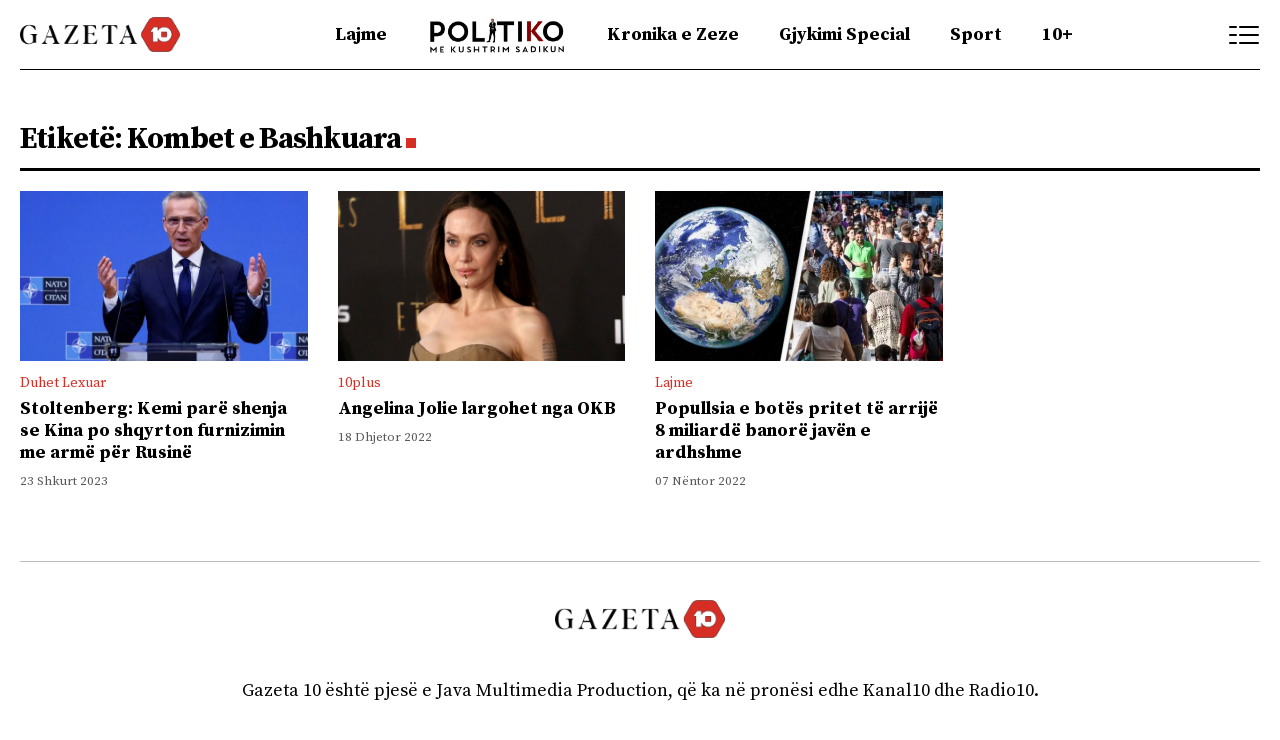

--- FILE ---
content_type: text/html; charset=UTF-8
request_url: https://gazeta10.com/tag/kombet-e-bashkuara/
body_size: 10706
content:
<!doctype html>
<html lang="sq">
<head>
	<meta charset="UTF-8">
	<meta name="viewport" content="width=device-width, initial-scale=1">
	<meta name="theme-color" content="#d62d25">
	<link rel="profile" href="https://gmpg.org/xfn/11">
	<link rel="icon" type="image/x-icon" href="https://gazeta10.com/wp-content/themes/kanal10-design/logo/favicon.ico">
	<link rel="stylesheet" type="text/css" href="https://gazeta10.com/wp-content/themes/kanal10-design/stilet/Stilii.css">
	<link rel="stylesheet" type="text/css" href="https://gazeta10.com/wp-content/themes/kanal10-design/stilet/Youtubeee.css">
	<link rel="stylesheet" href="https://gazeta10.com/wp-content/themes/kanal10-design/stilet/jquery.flipsters.min.css">
    <script src="https://gazeta10.com/wp-content/themes/kanal10-design/js/jquery.min.js"></script>
    <script src="https://gazeta10.com/wp-content/themes/kanal10-design/js/jquery.flipster.min.js"></script>
    <script src="https://cdnjs.cloudflare.com/ajax/libs/popper.js/1.14.7/umd/popper.min.js"></script>
    <script src="https://cdnjs.cloudflare.com/ajax/libs/twitter-bootstrap/4.3.1/js/bootstrap.min.js"></script>
    <script src="https://cdnjs.cloudflare.com/ajax/libs/clipboard.js/2.0.4/clipboard.min.js"></script>


<script>
// Kerko sticky
  $(document).ready(function(){
  $('.search-open').click(function(){
  $('.search-box').toggle();
});
});

// Menu sticky


</script>

	<title>Kombet e Bashkuara &#8211; Gazeta10</title>
<meta name='robots' content='noindex, nofollow' />

<link rel="alternate" type="application/rss+xml" title="Gazeta10 &raquo; Prurje" href="https://gazeta10.com/feed/" />
<link rel="alternate" type="application/rss+xml" title="Gazeta10 &raquo; Prurje për Komentet" href="https://gazeta10.com/comments/feed/" />
<link rel="alternate" type="application/rss+xml" title="Gazeta10 &raquo; Prurje për Etiketën Kombet e Bashkuara" href="https://gazeta10.com/tag/kombet-e-bashkuara/feed/" />
<meta property="og:title" content="Stoltenberg: Kemi parë shenja se Kina po shqyrton furnizimin me armë për Rusinë" /><meta property="og:description" content="..." /><meta property="og:image:width" content="500" /><meta property="og:image:height" content="500" /><meta property="og:image" content="https://gazeta10.com/wp-content/uploads/2023/02/640-0-oijjpg-1677187310.jpg" /><meta property="og:type" content="article" /><meta property="og:url" content="https://gazeta10.com/stoltenberg-kemi-pare-shenja-se-kina-po-shqyrton-furnizimin-me-arme-per-rusine/" /><meta name="twitter:title" content="Stoltenberg: Kemi parë shenja se Kina po shqyrton furnizimin me armë për Rusinë" /><meta name="twitter:description" content="Sekretari i Përgjithshëm i NATO-s, Jens Stoltenberg, ka thënë se aleanca ka parë shenja se Kina po shqyrton furnizimin me armë për Rusinë, teksa ka paralajmëruar Pekinin për të mos ndërmarrë masa të tilla, raportoi të enjten “Al Jazeera”. Këto komente të Stoltenbergut u bënë disa ditë pasi Sekretari amerikan i Shtetit, Antony Blinken, e [&hellip;]" /><meta name="twitter:image" content="https://gazeta10.com/wp-content/uploads/2023/02/640-0-oijjpg-1677187310.jpg" /><meta name="twitter:card" content="summary_large_image" /><meta name="twitter:site" content="@Demokracia" /><meta name="twitter:creator" content="@Demokracia" /><style id='wp-img-auto-sizes-contain-inline-css'>
img:is([sizes=auto i],[sizes^="auto," i]){contain-intrinsic-size:3000px 1500px}
/*# sourceURL=wp-img-auto-sizes-contain-inline-css */
</style>
<style id='wp-emoji-styles-inline-css'>

	img.wp-smiley, img.emoji {
		display: inline !important;
		border: none !important;
		box-shadow: none !important;
		height: 1em !important;
		width: 1em !important;
		margin: 0 0.07em !important;
		vertical-align: -0.1em !important;
		background: none !important;
		padding: 0 !important;
	}
/*# sourceURL=wp-emoji-styles-inline-css */
</style>
<style id='wp-block-library-inline-css'>
:root{--wp-block-synced-color:#7a00df;--wp-block-synced-color--rgb:122,0,223;--wp-bound-block-color:var(--wp-block-synced-color);--wp-editor-canvas-background:#ddd;--wp-admin-theme-color:#007cba;--wp-admin-theme-color--rgb:0,124,186;--wp-admin-theme-color-darker-10:#006ba1;--wp-admin-theme-color-darker-10--rgb:0,107,160.5;--wp-admin-theme-color-darker-20:#005a87;--wp-admin-theme-color-darker-20--rgb:0,90,135;--wp-admin-border-width-focus:2px}@media (min-resolution:192dpi){:root{--wp-admin-border-width-focus:1.5px}}.wp-element-button{cursor:pointer}:root .has-very-light-gray-background-color{background-color:#eee}:root .has-very-dark-gray-background-color{background-color:#313131}:root .has-very-light-gray-color{color:#eee}:root .has-very-dark-gray-color{color:#313131}:root .has-vivid-green-cyan-to-vivid-cyan-blue-gradient-background{background:linear-gradient(135deg,#00d084,#0693e3)}:root .has-purple-crush-gradient-background{background:linear-gradient(135deg,#34e2e4,#4721fb 50%,#ab1dfe)}:root .has-hazy-dawn-gradient-background{background:linear-gradient(135deg,#faaca8,#dad0ec)}:root .has-subdued-olive-gradient-background{background:linear-gradient(135deg,#fafae1,#67a671)}:root .has-atomic-cream-gradient-background{background:linear-gradient(135deg,#fdd79a,#004a59)}:root .has-nightshade-gradient-background{background:linear-gradient(135deg,#330968,#31cdcf)}:root .has-midnight-gradient-background{background:linear-gradient(135deg,#020381,#2874fc)}:root{--wp--preset--font-size--normal:16px;--wp--preset--font-size--huge:42px}.has-regular-font-size{font-size:1em}.has-larger-font-size{font-size:2.625em}.has-normal-font-size{font-size:var(--wp--preset--font-size--normal)}.has-huge-font-size{font-size:var(--wp--preset--font-size--huge)}.has-text-align-center{text-align:center}.has-text-align-left{text-align:left}.has-text-align-right{text-align:right}.has-fit-text{white-space:nowrap!important}#end-resizable-editor-section{display:none}.aligncenter{clear:both}.items-justified-left{justify-content:flex-start}.items-justified-center{justify-content:center}.items-justified-right{justify-content:flex-end}.items-justified-space-between{justify-content:space-between}.screen-reader-text{border:0;clip-path:inset(50%);height:1px;margin:-1px;overflow:hidden;padding:0;position:absolute;width:1px;word-wrap:normal!important}.screen-reader-text:focus{background-color:#ddd;clip-path:none;color:#444;display:block;font-size:1em;height:auto;left:5px;line-height:normal;padding:15px 23px 14px;text-decoration:none;top:5px;width:auto;z-index:100000}html :where(.has-border-color){border-style:solid}html :where([style*=border-top-color]){border-top-style:solid}html :where([style*=border-right-color]){border-right-style:solid}html :where([style*=border-bottom-color]){border-bottom-style:solid}html :where([style*=border-left-color]){border-left-style:solid}html :where([style*=border-width]){border-style:solid}html :where([style*=border-top-width]){border-top-style:solid}html :where([style*=border-right-width]){border-right-style:solid}html :where([style*=border-bottom-width]){border-bottom-style:solid}html :where([style*=border-left-width]){border-left-style:solid}html :where(img[class*=wp-image-]){height:auto;max-width:100%}:where(figure){margin:0 0 1em}html :where(.is-position-sticky){--wp-admin--admin-bar--position-offset:var(--wp-admin--admin-bar--height,0px)}@media screen and (max-width:600px){html :where(.is-position-sticky){--wp-admin--admin-bar--position-offset:0px}}

/*# sourceURL=wp-block-library-inline-css */
</style><style id='global-styles-inline-css'>
:root{--wp--preset--aspect-ratio--square: 1;--wp--preset--aspect-ratio--4-3: 4/3;--wp--preset--aspect-ratio--3-4: 3/4;--wp--preset--aspect-ratio--3-2: 3/2;--wp--preset--aspect-ratio--2-3: 2/3;--wp--preset--aspect-ratio--16-9: 16/9;--wp--preset--aspect-ratio--9-16: 9/16;--wp--preset--color--black: #000000;--wp--preset--color--cyan-bluish-gray: #abb8c3;--wp--preset--color--white: #ffffff;--wp--preset--color--pale-pink: #f78da7;--wp--preset--color--vivid-red: #cf2e2e;--wp--preset--color--luminous-vivid-orange: #ff6900;--wp--preset--color--luminous-vivid-amber: #fcb900;--wp--preset--color--light-green-cyan: #7bdcb5;--wp--preset--color--vivid-green-cyan: #00d084;--wp--preset--color--pale-cyan-blue: #8ed1fc;--wp--preset--color--vivid-cyan-blue: #0693e3;--wp--preset--color--vivid-purple: #9b51e0;--wp--preset--gradient--vivid-cyan-blue-to-vivid-purple: linear-gradient(135deg,rgb(6,147,227) 0%,rgb(155,81,224) 100%);--wp--preset--gradient--light-green-cyan-to-vivid-green-cyan: linear-gradient(135deg,rgb(122,220,180) 0%,rgb(0,208,130) 100%);--wp--preset--gradient--luminous-vivid-amber-to-luminous-vivid-orange: linear-gradient(135deg,rgb(252,185,0) 0%,rgb(255,105,0) 100%);--wp--preset--gradient--luminous-vivid-orange-to-vivid-red: linear-gradient(135deg,rgb(255,105,0) 0%,rgb(207,46,46) 100%);--wp--preset--gradient--very-light-gray-to-cyan-bluish-gray: linear-gradient(135deg,rgb(238,238,238) 0%,rgb(169,184,195) 100%);--wp--preset--gradient--cool-to-warm-spectrum: linear-gradient(135deg,rgb(74,234,220) 0%,rgb(151,120,209) 20%,rgb(207,42,186) 40%,rgb(238,44,130) 60%,rgb(251,105,98) 80%,rgb(254,248,76) 100%);--wp--preset--gradient--blush-light-purple: linear-gradient(135deg,rgb(255,206,236) 0%,rgb(152,150,240) 100%);--wp--preset--gradient--blush-bordeaux: linear-gradient(135deg,rgb(254,205,165) 0%,rgb(254,45,45) 50%,rgb(107,0,62) 100%);--wp--preset--gradient--luminous-dusk: linear-gradient(135deg,rgb(255,203,112) 0%,rgb(199,81,192) 50%,rgb(65,88,208) 100%);--wp--preset--gradient--pale-ocean: linear-gradient(135deg,rgb(255,245,203) 0%,rgb(182,227,212) 50%,rgb(51,167,181) 100%);--wp--preset--gradient--electric-grass: linear-gradient(135deg,rgb(202,248,128) 0%,rgb(113,206,126) 100%);--wp--preset--gradient--midnight: linear-gradient(135deg,rgb(2,3,129) 0%,rgb(40,116,252) 100%);--wp--preset--font-size--small: 13px;--wp--preset--font-size--medium: 20px;--wp--preset--font-size--large: 36px;--wp--preset--font-size--x-large: 42px;--wp--preset--spacing--20: 0.44rem;--wp--preset--spacing--30: 0.67rem;--wp--preset--spacing--40: 1rem;--wp--preset--spacing--50: 1.5rem;--wp--preset--spacing--60: 2.25rem;--wp--preset--spacing--70: 3.38rem;--wp--preset--spacing--80: 5.06rem;--wp--preset--shadow--natural: 6px 6px 9px rgba(0, 0, 0, 0.2);--wp--preset--shadow--deep: 12px 12px 50px rgba(0, 0, 0, 0.4);--wp--preset--shadow--sharp: 6px 6px 0px rgba(0, 0, 0, 0.2);--wp--preset--shadow--outlined: 6px 6px 0px -3px rgb(255, 255, 255), 6px 6px rgb(0, 0, 0);--wp--preset--shadow--crisp: 6px 6px 0px rgb(0, 0, 0);}:where(.is-layout-flex){gap: 0.5em;}:where(.is-layout-grid){gap: 0.5em;}body .is-layout-flex{display: flex;}.is-layout-flex{flex-wrap: wrap;align-items: center;}.is-layout-flex > :is(*, div){margin: 0;}body .is-layout-grid{display: grid;}.is-layout-grid > :is(*, div){margin: 0;}:where(.wp-block-columns.is-layout-flex){gap: 2em;}:where(.wp-block-columns.is-layout-grid){gap: 2em;}:where(.wp-block-post-template.is-layout-flex){gap: 1.25em;}:where(.wp-block-post-template.is-layout-grid){gap: 1.25em;}.has-black-color{color: var(--wp--preset--color--black) !important;}.has-cyan-bluish-gray-color{color: var(--wp--preset--color--cyan-bluish-gray) !important;}.has-white-color{color: var(--wp--preset--color--white) !important;}.has-pale-pink-color{color: var(--wp--preset--color--pale-pink) !important;}.has-vivid-red-color{color: var(--wp--preset--color--vivid-red) !important;}.has-luminous-vivid-orange-color{color: var(--wp--preset--color--luminous-vivid-orange) !important;}.has-luminous-vivid-amber-color{color: var(--wp--preset--color--luminous-vivid-amber) !important;}.has-light-green-cyan-color{color: var(--wp--preset--color--light-green-cyan) !important;}.has-vivid-green-cyan-color{color: var(--wp--preset--color--vivid-green-cyan) !important;}.has-pale-cyan-blue-color{color: var(--wp--preset--color--pale-cyan-blue) !important;}.has-vivid-cyan-blue-color{color: var(--wp--preset--color--vivid-cyan-blue) !important;}.has-vivid-purple-color{color: var(--wp--preset--color--vivid-purple) !important;}.has-black-background-color{background-color: var(--wp--preset--color--black) !important;}.has-cyan-bluish-gray-background-color{background-color: var(--wp--preset--color--cyan-bluish-gray) !important;}.has-white-background-color{background-color: var(--wp--preset--color--white) !important;}.has-pale-pink-background-color{background-color: var(--wp--preset--color--pale-pink) !important;}.has-vivid-red-background-color{background-color: var(--wp--preset--color--vivid-red) !important;}.has-luminous-vivid-orange-background-color{background-color: var(--wp--preset--color--luminous-vivid-orange) !important;}.has-luminous-vivid-amber-background-color{background-color: var(--wp--preset--color--luminous-vivid-amber) !important;}.has-light-green-cyan-background-color{background-color: var(--wp--preset--color--light-green-cyan) !important;}.has-vivid-green-cyan-background-color{background-color: var(--wp--preset--color--vivid-green-cyan) !important;}.has-pale-cyan-blue-background-color{background-color: var(--wp--preset--color--pale-cyan-blue) !important;}.has-vivid-cyan-blue-background-color{background-color: var(--wp--preset--color--vivid-cyan-blue) !important;}.has-vivid-purple-background-color{background-color: var(--wp--preset--color--vivid-purple) !important;}.has-black-border-color{border-color: var(--wp--preset--color--black) !important;}.has-cyan-bluish-gray-border-color{border-color: var(--wp--preset--color--cyan-bluish-gray) !important;}.has-white-border-color{border-color: var(--wp--preset--color--white) !important;}.has-pale-pink-border-color{border-color: var(--wp--preset--color--pale-pink) !important;}.has-vivid-red-border-color{border-color: var(--wp--preset--color--vivid-red) !important;}.has-luminous-vivid-orange-border-color{border-color: var(--wp--preset--color--luminous-vivid-orange) !important;}.has-luminous-vivid-amber-border-color{border-color: var(--wp--preset--color--luminous-vivid-amber) !important;}.has-light-green-cyan-border-color{border-color: var(--wp--preset--color--light-green-cyan) !important;}.has-vivid-green-cyan-border-color{border-color: var(--wp--preset--color--vivid-green-cyan) !important;}.has-pale-cyan-blue-border-color{border-color: var(--wp--preset--color--pale-cyan-blue) !important;}.has-vivid-cyan-blue-border-color{border-color: var(--wp--preset--color--vivid-cyan-blue) !important;}.has-vivid-purple-border-color{border-color: var(--wp--preset--color--vivid-purple) !important;}.has-vivid-cyan-blue-to-vivid-purple-gradient-background{background: var(--wp--preset--gradient--vivid-cyan-blue-to-vivid-purple) !important;}.has-light-green-cyan-to-vivid-green-cyan-gradient-background{background: var(--wp--preset--gradient--light-green-cyan-to-vivid-green-cyan) !important;}.has-luminous-vivid-amber-to-luminous-vivid-orange-gradient-background{background: var(--wp--preset--gradient--luminous-vivid-amber-to-luminous-vivid-orange) !important;}.has-luminous-vivid-orange-to-vivid-red-gradient-background{background: var(--wp--preset--gradient--luminous-vivid-orange-to-vivid-red) !important;}.has-very-light-gray-to-cyan-bluish-gray-gradient-background{background: var(--wp--preset--gradient--very-light-gray-to-cyan-bluish-gray) !important;}.has-cool-to-warm-spectrum-gradient-background{background: var(--wp--preset--gradient--cool-to-warm-spectrum) !important;}.has-blush-light-purple-gradient-background{background: var(--wp--preset--gradient--blush-light-purple) !important;}.has-blush-bordeaux-gradient-background{background: var(--wp--preset--gradient--blush-bordeaux) !important;}.has-luminous-dusk-gradient-background{background: var(--wp--preset--gradient--luminous-dusk) !important;}.has-pale-ocean-gradient-background{background: var(--wp--preset--gradient--pale-ocean) !important;}.has-electric-grass-gradient-background{background: var(--wp--preset--gradient--electric-grass) !important;}.has-midnight-gradient-background{background: var(--wp--preset--gradient--midnight) !important;}.has-small-font-size{font-size: var(--wp--preset--font-size--small) !important;}.has-medium-font-size{font-size: var(--wp--preset--font-size--medium) !important;}.has-large-font-size{font-size: var(--wp--preset--font-size--large) !important;}.has-x-large-font-size{font-size: var(--wp--preset--font-size--x-large) !important;}
/*# sourceURL=global-styles-inline-css */
</style>

<style id='classic-theme-styles-inline-css'>
/*! This file is auto-generated */
.wp-block-button__link{color:#fff;background-color:#32373c;border-radius:9999px;box-shadow:none;text-decoration:none;padding:calc(.667em + 2px) calc(1.333em + 2px);font-size:1.125em}.wp-block-file__button{background:#32373c;color:#fff;text-decoration:none}
/*# sourceURL=/wp-includes/css/classic-themes.min.css */
</style>
<link rel='stylesheet' id='frontonline-style-css' href='https://gazeta10.com/wp-content/themes/kanal10-design/style.css?ver=1.0.0' media='all' />
<link rel='stylesheet' id='wp-block-paragraph-css' href='https://gazeta10.com/wp-includes/blocks/paragraph/style.min.css?ver=6.9' media='all' />
<link rel="https://api.w.org/" href="https://gazeta10.com/wp-json/" /><link rel="alternate" title="JSON" type="application/json" href="https://gazeta10.com/wp-json/wp/v2/tags/3142" /><link rel="EditURI" type="application/rsd+xml" title="RSD" href="https://gazeta10.com/xmlrpc.php?rsd" />
<meta name="generator" content="WordPress 6.9" />

</head>

<body class="archive tag tag-kombet-e-bashkuara tag-3142 wp-custom-logo wp-theme-kanal10-design">



<style>


.mE3yvRB1 {
      display: none;  
}

.heyCyS2x {
      display: none;  
}


    .fixkerko {
    position: sticky;
    top:0;
    z-index: 9999;
    } 
  
  
.permenun .politikologo {
    padding: 0 !important;
}

    .politikologo {
                padding: 0 15px !important;
        }
        
.politikologo a {
    color: transparent !important;
}



    .politikologo a:before {
content: '';
    background: url(https://gazeta10.com/politiko.png);
    background-size: 100%;
    position: relative;
    width: 140px;
    height: 38px;
    display: block;
    background-repeat: no-repeat;
    margin-bottom: -20px;
    color: transparent;
    }
    
    
        @media screen and (max-width: 1024px) {
    .politikologo a:before {
        content: '';
        background: url(https://gazeta10.com/politiko.png);
        background-size: 100%;
        position: relative;
        width: 100px;
        height: 25px;
        display: block;
        background-repeat: no-repeat;
        margin-bottom: -12px;
        color: transparent;
    }
    
    .menu-mobile .menu ul li {
        border: 0;
    }

        
}


</style>

<!-- Google tag (gtag.js) -->
<script async src="https://www.googletagmanager.com/gtag/js?id=G-LY9LLJDSXY"></script>
<script>
  window.dataLayer = window.dataLayer || [];
  function gtag(){dataLayer.push(arguments);}
  gtag('js', new Date());

  gtag('config', 'G-LY9LLJDSXY');
</script>

</head>
<body>

<div id="fb-root"></div>
<script async defer crossorigin="anonymous" src="https://connect.facebook.net/en_US/sdk.js#xfbml=1&version=v20.0"></script>


	<div class="fixkerko">
	    
	    <!-- Kerko -->


	<div class="kontenti">
	<div class="menu">
	    
	    <div class="menumeshume mobile">
<div id="main">
  <span style="cursor:pointer" onclick="openNav()" onclick="closeNav()"><img src="https://gazeta10.com/wp-content/themes/kanal10-design/logo/kerkom.png" style="width: 30px;"></span>
</div>
</div>


	<div class="logo"><a href="https://gazeta10.com/"><img src="https://gazeta10.com/wp-content/themes/kanal10-design/logo/Logo.png"></a></div><!-- logo mobile -->

           
				<ul class="desktop"><li id="menu-item-257072" class="menu-item menu-item-type-taxonomy menu-item-object-category menu-item-257072"><a href="https://gazeta10.com/rubrika/lajme/">Lajme</a></li>
<li id="menu-item-267380" class="politikologo menu-item menu-item-type-taxonomy menu-item-object-category menu-item-267380"><a href="https://gazeta10.com/rubrika/politiko/">Politiko</a></li>
<li id="menu-item-257075" class="menu-item menu-item-type-taxonomy menu-item-object-category menu-item-257075"><a href="https://gazeta10.com/rubrika/kronika-e-zeze/">Kronika e Zeze</a></li>
<li id="menu-item-257080" class="menu-item menu-item-type-taxonomy menu-item-object-category menu-item-257080"><a href="https://gazeta10.com/rubrika/gjykimi-special/">Gjykimi Special</a></li>
<li id="menu-item-257073" class="menu-item menu-item-type-taxonomy menu-item-object-category menu-item-257073"><a href="https://gazeta10.com/rubrika/sport/">Sport</a></li>
<li id="menu-item-257074" class="menu-item menu-item-type-taxonomy menu-item-object-category menu-item-257074"><a href="https://gazeta10.com/rubrika/10plus/">10+</a></li>
</ul>


<div class="kerkoni-menumeshume">
<div class="kerko search-open">
	<div class="kerkimi"><img src="https://gazeta10.com/wp-content/themes/kanal10-design/logo/kerkom.png"></div><!-- kerkimi -->
</div>
<div class="menumeshume">
<div id="main">
  <span style="cursor:pointer" onclick="openNav()" onclick="closeNav()"><img src="https://gazeta10.com/wp-content/themes/kanal10-design/logo/menudemo.png"></span>
</div>
</div>
</div><!-- kerko-menu -->
</div><!-- Menu -->

</div>

<div class="search-box">
<div class="shtyje-search">
<form role="submit-btn" method="get" class="submit-btn" action="https://gazeta10.com/">
<label>
<input type="text" name="s" placeholder="Kërko...">
<button type="submit" class="submit-btn"><img src="https://gazeta10.com/wp-content/themes/kanal10-design/logo/kerkom.png"></button>
</label>
</form>
</div>
</div>
<!-- Search Box vecant -->


<!-- Menu Mobile shirit -->
<div class="menu-mobile">
        <div class="menu">
        <ul>
<li>
<ul><li class="menu-item menu-item-type-taxonomy menu-item-object-category menu-item-257072"><a href="https://gazeta10.com/rubrika/lajme/">Lajme</a></li>
<li class="politikologo menu-item menu-item-type-taxonomy menu-item-object-category menu-item-267380"><a href="https://gazeta10.com/rubrika/politiko/">Politiko</a></li>
<li class="menu-item menu-item-type-taxonomy menu-item-object-category menu-item-257075"><a href="https://gazeta10.com/rubrika/kronika-e-zeze/">Kronika e Zeze</a></li>
<li class="menu-item menu-item-type-taxonomy menu-item-object-category menu-item-257080"><a href="https://gazeta10.com/rubrika/gjykimi-special/">Gjykimi Special</a></li>
<li class="menu-item menu-item-type-taxonomy menu-item-object-category menu-item-257073"><a href="https://gazeta10.com/rubrika/sport/">Sport</a></li>
<li class="menu-item menu-item-type-taxonomy menu-item-object-category menu-item-257074"><a href="https://gazeta10.com/rubrika/10plus/">10+</a></li>
</ul></li>
</ul>

</div><!-- Menu -->
</div><!-- menu-mobile -->


<!-- Menu Anash -->

<div id="mySidenav" class="sidenav">
<div class="kontenti" style="position: relative;">


<div class="logo">
    <a href="https://gazeta10.com/"><img src="https://gazeta10.com/wp-content/themes/kanal10-design/logo/Logo.png"></a>
 <a href="javascript:void(0)" class="closebtn" onclick="closeNav()">&times;</a>
</div>




<div class="search-box">
<div class="shtyje-search">
<form role="submit-btn" method="get" class="submit-btn" action="https://gazeta10.com/">
<label>
<input type="text" name="s" placeholder="Kërko...">
<button type="submit" class="submit-btn"><img src="https://gazeta10.com/wp-content/themes/kanal10-design/logo/kerkom.png"></button>
</label>
</form>


</div>
</div>


<div class="kerko-menuja">

    <div class="kategorit">
<titulli>Menu</titulli>
<div class="permenun">
<li class="menu-item menu-item-type-taxonomy menu-item-object-category menu-item-257072"><a href="https://gazeta10.com/rubrika/lajme/">Lajme</a></li>
<li class="politikologo menu-item menu-item-type-taxonomy menu-item-object-category menu-item-267380"><a href="https://gazeta10.com/rubrika/politiko/">Politiko</a></li>
<li class="menu-item menu-item-type-taxonomy menu-item-object-category menu-item-257075"><a href="https://gazeta10.com/rubrika/kronika-e-zeze/">Kronika e Zeze</a></li>
<li class="menu-item menu-item-type-taxonomy menu-item-object-category menu-item-257080"><a href="https://gazeta10.com/rubrika/gjykimi-special/">Gjykimi Special</a></li>
<li class="menu-item menu-item-type-taxonomy menu-item-object-category menu-item-257073"><a href="https://gazeta10.com/rubrika/sport/">Sport</a></li>
<li class="menu-item menu-item-type-taxonomy menu-item-object-category menu-item-257074"><a href="https://gazeta10.com/rubrika/10plus/">10+</a></li>
</div>

    </div>

    <div class="rreth-nesh">
<titulli>Kontaktoni</titulli>

<p>info@gazeta10.com</p>

<div class="sociale-header">
    <div class="fb"><a href="https://www.facebook.com/Kanal10.live/" target="_blank"><img src="https://gazeta10.com/wp-content/themes/kanal10-design/logo/fb-header.svg"></a></div>
    <div class="ig"><a href="https://www.instagram.com/kanal10.live/" target="_blank"><img src="https://gazeta10.com/wp-content/themes/kanal10-design/logo/ig-header.svg"></a></div>
    <div class="yt"><a href="https://www.youtube.com/c/Kanal10Live" target="_blank"><img src="https://gazeta10.com/wp-content/themes/kanal10-design/logo/yt-header.svg"></a></div>
</div>
    </div>

</div><!-- kerko menuja -->




</div>

</div>
</div>
<!-- Menu Anash -->



<!-- Nga Rubrika -->
<div class="hiqe-kontent1">
<div class="kontenti">
<titulli>
Etiketë: <span>Kombet e Bashkuara</span></titulli>

<div class="lajme">

	    <div class="lajmet sh">
        	<div class="foto">
			<a href="https://gazeta10.com/stoltenberg-kemi-pare-shenja-se-kina-po-shqyrton-furnizimin-me-arme-per-rusine/">
				<img width="640" height="432" src="https://gazeta10.com/wp-content/uploads/2023/02/640-0-oijjpg-1677187310.jpg" class="attachment-full size-full wp-post-image" alt="" decoding="async" fetchpriority="high" srcset="https://gazeta10.com/wp-content/uploads/2023/02/640-0-oijjpg-1677187310.jpg 640w, https://gazeta10.com/wp-content/uploads/2023/02/640-0-oijjpg-1677187310-300x203.jpg 300w" sizes="(max-width: 640px) 100vw, 640px" />			</a>
			</div>
			<div class="cat-ora"><cat>Duhet Lexuar</cat></div>
			<div class="titulli"><a href="https://gazeta10.com/stoltenberg-kemi-pare-shenja-se-kina-po-shqyrton-furnizimin-me-arme-per-rusine/">Stoltenberg: Kemi parë shenja se Kina po shqyrton furnizimin me armë për Rusinë</a></div>
			<div class="cat-ora"><ora>23 Shkurt 2023</ora></div>
        </div><!-- lajmet -->
	    <div class="lajmet sh">
        	<div class="foto">
			<a href="https://gazeta10.com/angelina-jolie-largohet-nga-okb/">
				<img width="600" height="400" src="https://gazeta10.com/wp-content/uploads/2022/12/96121671389157.jpg" class="attachment-full size-full wp-post-image" alt="" decoding="async" srcset="https://gazeta10.com/wp-content/uploads/2022/12/96121671389157.jpg 600w, https://gazeta10.com/wp-content/uploads/2022/12/96121671389157-300x200.jpg 300w" sizes="(max-width: 600px) 100vw, 600px" />			</a>
			</div>
			<div class="cat-ora"><cat>10plus</cat></div>
			<div class="titulli"><a href="https://gazeta10.com/angelina-jolie-largohet-nga-okb/">​Angelina Jolie largohet nga OKB</a></div>
			<div class="cat-ora"><ora>18 Dhjetor 2022</ora></div>
        </div><!-- lajmet -->
	    <div class="lajmet sh">
        	<div class="foto">
			<a href="https://gazeta10.com/popullsia-e-botes-pritet-te-arrije-8-miliarde-banore-javen-e-ardhshme/">
				<img width="600" height="339" src="https://gazeta10.com/wp-content/uploads/2022/11/96121667855199.jpg" class="attachment-full size-full wp-post-image" alt="" decoding="async" srcset="https://gazeta10.com/wp-content/uploads/2022/11/96121667855199.jpg 600w, https://gazeta10.com/wp-content/uploads/2022/11/96121667855199-300x170.jpg 300w" sizes="(max-width: 600px) 100vw, 600px" />			</a>
			</div>
			<div class="cat-ora"><cat>Lajme</cat></div>
			<div class="titulli"><a href="https://gazeta10.com/popullsia-e-botes-pritet-te-arrije-8-miliarde-banore-javen-e-ardhshme/">Popullsia e botës pritet të arrijë 8 miliardë banorë javën e ardhshme</a></div>
			<div class="cat-ora"><ora>07 Nëntor 2022</ora></div>
        </div><!-- lajmet -->
 
</div><!-- lajme -->
<div class="page-nav td-pb-padding-side">
 </div>

</div><!-- kontenti -->
</div><!-- hiqe kontent -->
<!-- Nga rubrika Mbaron -->


<div class="background-footeri">
	<div class="kontenti">
	<div class="footer">
	
		<div class="f2">
		<div class="logo"><a href="https://gazeta10.com/"><img src="https://gazeta10.com/wp-content/themes/kanal10-design/logo/Logo.png"></a></div>
		
		<p>Gazeta 10 është pjesë e Java Multimedia Production, që ka në pronësi edhe Kanal10 dhe Radio10.</p>
		<p>Gazeta 10 është portal informativ që udhëhiqet nga gazetarë me përvojë dhe angazhohet për gazetari cilësore e profesionale, në kërkim të lajmit të fundit, kudo në Kosovë dhe jashtë saj.</p>
		<p>Materialet e Gazeta10 mund të rishpërndahen duke e cituar drejt burimin.</p>
		<p>Email:  <b>info@gazeta10.com</b></p>

			<div class="sociale-header">
    <div class="fb"><a href="https://www.facebook.com/Kanal10.live/" target="_blank"><img src="https://gazeta10.com/wp-content/themes/kanal10-design/logo/fb-header.svg"></a></div>
    <div class="ig"><a href="https://www.instagram.com/kanal10.live/" target="_blank"><img src="https://gazeta10.com/wp-content/themes/kanal10-design/logo/ig-header.svg"></a></div>
    <div class="yt"><a href="https://www.youtube.com/c/Kanal10Live" target="_blank"><img src="https://gazeta10.com/wp-content/themes/kanal10-design/logo/yt-header.svg"></a></div>
</div>

	</div>


	<!--<div class="f1">
		<h2>Kontakti</h2>
		<p>Tel: </p>
<p>info@sigurimet.net</p>
<p>Prishtinë.</p>
	</div>-->

</div><!-- footer -->
</div><!-- kontenti -->
</div><!-- Footeri -->


<!-- Mini footeri -->
<div class="minifooter">
	<div class="kontenti">
	<p>Gazeta10, © 2026 Të gjitha të drejtat e rezervuara.</p>
	<div class="sociale">
		<a href="#" target="_blank"><rrjetet><img src="https://gazeta10.com/wp-content/themes/kanal10-design/logo/facebook.svg"></rrjetet></a>
		<a href="#" target="_blank"><rrjetet><img src="https://gazeta10.com/wp-content/themes/kanal10-design/logo/tw.svg"></rrjetet></a>
	</div>
</div>
</div>
<!-- Mini footeri -->


<script>
	window.mobileCheck = function() {
  let check = false;
  (function(a){if(/(android|bb\d+|meego).+mobile|avantgo|bada\/|blackberry|blazer|compal|elaine|fennec|hiptop|iemobile|ip(hone|od)|iris|kindle|lge |maemo|midp|mmp|mobile.+firefox|netfront|opera m(ob|in)i|palm( os)?|phone|p(ixi|re)\/|plucker|pocket|psp|series(4|6)0|symbian|treo|up\.(browser|link)|vodafone|wap|windows ce|xda|xiino/i.test(a)||/1207|6310|6590|3gso|4thp|50[1-6]i|770s|802s|a wa|abac|ac(er|oo|s\-)|ai(ko|rn)|al(av|ca|co)|amoi|an(ex|ny|yw)|aptu|ar(ch|go)|as(te|us)|attw|au(di|\-m|r |s )|avan|be(ck|ll|nq)|bi(lb|rd)|bl(ac|az)|br(e|v)w|bumb|bw\-(n|u)|c55\/|capi|ccwa|cdm\-|cell|chtm|cldc|cmd\-|co(mp|nd)|craw|da(it|ll|ng)|dbte|dc\-s|devi|dica|dmob|do(c|p)o|ds(12|\-d)|el(49|ai)|em(l2|ul)|er(ic|k0)|esl8|ez([4-7]0|os|wa|ze)|fetc|fly(\-|_)|g1 u|g560|gene|gf\-5|g\-mo|go(\.w|od)|gr(ad|un)|haie|hcit|hd\-(m|p|t)|hei\-|hi(pt|ta)|hp( i|ip)|hs\-c|ht(c(\-| |_|a|g|p|s|t)|tp)|hu(aw|tc)|i\-(20|go|ma)|i230|iac( |\-|\/)|ibro|idea|ig01|ikom|im1k|inno|ipaq|iris|ja(t|v)a|jbro|jemu|jigs|kddi|keji|kgt( |\/)|klon|kpt |kwc\-|kyo(c|k)|le(no|xi)|lg( g|\/(k|l|u)|50|54|\-[a-w])|libw|lynx|m1\-w|m3ga|m50\/|ma(te|ui|xo)|mc(01|21|ca)|m\-cr|me(rc|ri)|mi(o8|oa|ts)|mmef|mo(01|02|bi|de|do|t(\-| |o|v)|zz)|mt(50|p1|v )|mwbp|mywa|n10[0-2]|n20[2-3]|n30(0|2)|n50(0|2|5)|n7(0(0|1)|10)|ne((c|m)\-|on|tf|wf|wg|wt)|nok(6|i)|nzph|o2im|op(ti|wv)|oran|owg1|p800|pan(a|d|t)|pdxg|pg(13|\-([1-8]|c))|phil|pire|pl(ay|uc)|pn\-2|po(ck|rt|se)|prox|psio|pt\-g|qa\-a|qc(07|12|21|32|60|\-[2-7]|i\-)|qtek|r380|r600|raks|rim9|ro(ve|zo)|s55\/|sa(ge|ma|mm|ms|ny|va)|sc(01|h\-|oo|p\-)|sdk\/|se(c(\-|0|1)|47|mc|nd|ri)|sgh\-|shar|sie(\-|m)|sk\-0|sl(45|id)|sm(al|ar|b3|it|t5)|so(ft|ny)|sp(01|h\-|v\-|v )|sy(01|mb)|t2(18|50)|t6(00|10|18)|ta(gt|lk)|tcl\-|tdg\-|tel(i|m)|tim\-|t\-mo|to(pl|sh)|ts(70|m\-|m3|m5)|tx\-9|up(\.b|g1|si)|utst|v400|v750|veri|vi(rg|te)|vk(40|5[0-3]|\-v)|vm40|voda|vulc|vx(52|53|60|61|70|80|81|83|85|98)|w3c(\-| )|webc|whit|wi(g |nc|nw)|wmlb|wonu|x700|yas\-|your|zeto|zte\-/i.test(a.substr(0,4))) check = true;})(navigator.userAgent||navigator.vendor||window.opera);
  return check;
};

function openNav() {
    
  if (mobileCheck()) {
    document.getElementById("mySidenav").style.width = "100%";
  } else {
    document.getElementById("mySidenav").style.width = "100%";
  }
}

function closeNav() {
  document.getElementById("mySidenav").style.width = "0";
}

</script>


<script>
    // Tooltip

$('#copy').tooltip({
  trigger: 'click',
  placement: 'bottom'
});

function setTooltip(message) {
  $('#copy').tooltip('hide')
    .attr('data-original-title', message)
    .tooltip('show');
}

function hideTooltip() {
  setTimeout(function() {
    $('#copy').tooltip('hide');
  }, 1000);
}

// Clipboard
var clipboard = new ClipboardJS('#copy');

clipboard.on('success', function(e) {
     setTooltip('Copy!');
     hideTooltip();
 
});

clipboard.on('error', function(e) {
    setTooltip('Failed!');
    hideTooltip();
  
});
</script>

<script type="speculationrules">
{"prefetch":[{"source":"document","where":{"and":[{"href_matches":"/*"},{"not":{"href_matches":["/wp-*.php","/wp-admin/*","/wp-content/uploads/*","/wp-content/*","/wp-content/plugins/*","/wp-content/themes/kanal10-design/*","/*\\?(.+)"]}},{"not":{"selector_matches":"a[rel~=\"nofollow\"]"}},{"not":{"selector_matches":".no-prefetch, .no-prefetch a"}}]},"eagerness":"conservative"}]}
</script>
<script id="rocket-browser-checker-js-after">
"use strict";var _createClass=function(){function defineProperties(target,props){for(var i=0;i<props.length;i++){var descriptor=props[i];descriptor.enumerable=descriptor.enumerable||!1,descriptor.configurable=!0,"value"in descriptor&&(descriptor.writable=!0),Object.defineProperty(target,descriptor.key,descriptor)}}return function(Constructor,protoProps,staticProps){return protoProps&&defineProperties(Constructor.prototype,protoProps),staticProps&&defineProperties(Constructor,staticProps),Constructor}}();function _classCallCheck(instance,Constructor){if(!(instance instanceof Constructor))throw new TypeError("Cannot call a class as a function")}var RocketBrowserCompatibilityChecker=function(){function RocketBrowserCompatibilityChecker(options){_classCallCheck(this,RocketBrowserCompatibilityChecker),this.passiveSupported=!1,this._checkPassiveOption(this),this.options=!!this.passiveSupported&&options}return _createClass(RocketBrowserCompatibilityChecker,[{key:"_checkPassiveOption",value:function(self){try{var options={get passive(){return!(self.passiveSupported=!0)}};window.addEventListener("test",null,options),window.removeEventListener("test",null,options)}catch(err){self.passiveSupported=!1}}},{key:"initRequestIdleCallback",value:function(){!1 in window&&(window.requestIdleCallback=function(cb){var start=Date.now();return setTimeout(function(){cb({didTimeout:!1,timeRemaining:function(){return Math.max(0,50-(Date.now()-start))}})},1)}),!1 in window&&(window.cancelIdleCallback=function(id){return clearTimeout(id)})}},{key:"isDataSaverModeOn",value:function(){return"connection"in navigator&&!0===navigator.connection.saveData}},{key:"supportsLinkPrefetch",value:function(){var elem=document.createElement("link");return elem.relList&&elem.relList.supports&&elem.relList.supports("prefetch")&&window.IntersectionObserver&&"isIntersecting"in IntersectionObserverEntry.prototype}},{key:"isSlowConnection",value:function(){return"connection"in navigator&&"effectiveType"in navigator.connection&&("2g"===navigator.connection.effectiveType||"slow-2g"===navigator.connection.effectiveType)}}]),RocketBrowserCompatibilityChecker}();
//# sourceURL=rocket-browser-checker-js-after
</script>
<script id="rocket-preload-links-js-extra">
var RocketPreloadLinksConfig = {"excludeUris":"/visar-azemi-zgjidhet-kryetar-i-deges-se-ldk-se-ne-ferizaj/|/(?:.+/)?feed(?:/(?:.+/?)?)?$|/(?:.+/)?embed/|/(index.php/)?(.*)wp-json(/.*|$)|/refer/|/go/|/recommend/|/recommends/","usesTrailingSlash":"1","imageExt":"jpg|jpeg|gif|png|tiff|bmp|webp|avif|pdf|doc|docx|xls|xlsx|php","fileExt":"jpg|jpeg|gif|png|tiff|bmp|webp|avif|pdf|doc|docx|xls|xlsx|php|html|htm","siteUrl":"https://gazeta10.com","onHoverDelay":"100","rateThrottle":"3"};
//# sourceURL=rocket-preload-links-js-extra
</script>
<script id="rocket-preload-links-js-after">
(function() {
"use strict";var r="function"==typeof Symbol&&"symbol"==typeof Symbol.iterator?function(e){return typeof e}:function(e){return e&&"function"==typeof Symbol&&e.constructor===Symbol&&e!==Symbol.prototype?"symbol":typeof e},e=function(){function i(e,t){for(var n=0;n<t.length;n++){var i=t[n];i.enumerable=i.enumerable||!1,i.configurable=!0,"value"in i&&(i.writable=!0),Object.defineProperty(e,i.key,i)}}return function(e,t,n){return t&&i(e.prototype,t),n&&i(e,n),e}}();function i(e,t){if(!(e instanceof t))throw new TypeError("Cannot call a class as a function")}var t=function(){function n(e,t){i(this,n),this.browser=e,this.config=t,this.options=this.browser.options,this.prefetched=new Set,this.eventTime=null,this.threshold=1111,this.numOnHover=0}return e(n,[{key:"init",value:function(){!this.browser.supportsLinkPrefetch()||this.browser.isDataSaverModeOn()||this.browser.isSlowConnection()||(this.regex={excludeUris:RegExp(this.config.excludeUris,"i"),images:RegExp(".("+this.config.imageExt+")$","i"),fileExt:RegExp(".("+this.config.fileExt+")$","i")},this._initListeners(this))}},{key:"_initListeners",value:function(e){-1<this.config.onHoverDelay&&document.addEventListener("mouseover",e.listener.bind(e),e.listenerOptions),document.addEventListener("mousedown",e.listener.bind(e),e.listenerOptions),document.addEventListener("touchstart",e.listener.bind(e),e.listenerOptions)}},{key:"listener",value:function(e){var t=e.target.closest("a"),n=this._prepareUrl(t);if(null!==n)switch(e.type){case"mousedown":case"touchstart":this._addPrefetchLink(n);break;case"mouseover":this._earlyPrefetch(t,n,"mouseout")}}},{key:"_earlyPrefetch",value:function(t,e,n){var i=this,r=setTimeout(function(){if(r=null,0===i.numOnHover)setTimeout(function(){return i.numOnHover=0},1e3);else if(i.numOnHover>i.config.rateThrottle)return;i.numOnHover++,i._addPrefetchLink(e)},this.config.onHoverDelay);t.addEventListener(n,function e(){t.removeEventListener(n,e,{passive:!0}),null!==r&&(clearTimeout(r),r=null)},{passive:!0})}},{key:"_addPrefetchLink",value:function(i){return this.prefetched.add(i.href),new Promise(function(e,t){var n=document.createElement("link");n.rel="prefetch",n.href=i.href,n.onload=e,n.onerror=t,document.head.appendChild(n)}).catch(function(){})}},{key:"_prepareUrl",value:function(e){if(null===e||"object"!==(void 0===e?"undefined":r(e))||!1 in e||-1===["http:","https:"].indexOf(e.protocol))return null;var t=e.href.substring(0,this.config.siteUrl.length),n=this._getPathname(e.href,t),i={original:e.href,protocol:e.protocol,origin:t,pathname:n,href:t+n};return this._isLinkOk(i)?i:null}},{key:"_getPathname",value:function(e,t){var n=t?e.substring(this.config.siteUrl.length):e;return n.startsWith("/")||(n="/"+n),this._shouldAddTrailingSlash(n)?n+"/":n}},{key:"_shouldAddTrailingSlash",value:function(e){return this.config.usesTrailingSlash&&!e.endsWith("/")&&!this.regex.fileExt.test(e)}},{key:"_isLinkOk",value:function(e){return null!==e&&"object"===(void 0===e?"undefined":r(e))&&(!this.prefetched.has(e.href)&&e.origin===this.config.siteUrl&&-1===e.href.indexOf("?")&&-1===e.href.indexOf("#")&&!this.regex.excludeUris.test(e.href)&&!this.regex.images.test(e.href))}}],[{key:"run",value:function(){"undefined"!=typeof RocketPreloadLinksConfig&&new n(new RocketBrowserCompatibilityChecker({capture:!0,passive:!0}),RocketPreloadLinksConfig).init()}}]),n}();t.run();
}());

//# sourceURL=rocket-preload-links-js-after
</script>

</body>
</html>

<!-- This website is like a Rocket, isn't it? Performance optimized by WP Rocket. Learn more: https://wp-rocket.me -->

--- FILE ---
content_type: text/css; charset=UTF-8
request_url: https://gazeta10.com/wp-content/themes/kanal10-design/stilet/Youtubeee.css
body_size: 1640
content:
.insajderitv-background-new {
    background: #111;
    height: 500px;
    background-image: url(https://leaptodigital.com/wp-content/uploads/2022/11/wave-top-shadow-2048x533.png);
    background-position: top;
    padding-top: 5px
}

#spidochetube5_loadmore {
    display: none
}

.yt-logos img {
    width: 50px
}

.logo-w3 {
    display: flex;
    flex-wrap: wrap;
    flex-direction: row;
    align-items: center;
    justify-content: space-between
}

.w3-black {
    overflow: auto;
    white-space: nowrap;
    background: #111;
    text-align: center
}

.video-button:focus {
    outline: none;
    color: #000
}

.video-button {
    border: 0;
    padding: 10px 20px;
    outline: none;
    background: #d62d25;
    color: #fff;
    text-transform: uppercase;
    font-weight: 700;
    border-radius: 2px;
    cursor: pointer;
    margin-right: 6px;
    font-family: pertitull
}

#spidochetube_list::-webkit-scrollbar {
    width: 10px
}

#spidochetube_list::-webkit-scrollbar-thumb {
    background: #d62d25
}

#spidochetube_list::-webkit-scrollbar-thumb:hover {
    background: #d62d25
}

#spidochetube2_list1::-webkit-scrollbar {
    width: 10px
}

#spidochetube2_list1::-webkit-scrollbar-thumb {
    background: #d62d25
}

#spidochetube2_list1::-webkit-scrollbar-thumb:hover {
    background: #d62d25
}

#spidochetube3_list1::-webkit-scrollbar {
    width: 10px
}

#spidochetube3_list1::-webkit-scrollbar-thumb {
    background: #d62d25
}

#spidochetube3_list1::-webkit-scrollbar-thumb:hover {
    background: #d62d25
}

#spidochetube4_list1::-webkit-scrollbar {
    width: 10px
}

#spidochetube4_list1::-webkit-scrollbar-thumb {
    background: #d62d25
}

#spidochetube4_list1::-webkit-scrollbar-thumb:hover {
    background: #d62d25
}

#spidochetube5_list1::-webkit-scrollbar {
    width: 10px
}

#spidochetube5_list1::-webkit-scrollbar-thumb {
    background: #d62d25
}

#spidochetube5_list1::-webkit-scrollbar-thumb:hover {
    background: #d62d25
}

.spidochetube {
    max-width: 100%;
    margin: auto
}

#spidochetube_list li.spidochetube_current img {
    border-left: 5px solid #d62d25
}

#spidochetube_list img {
    border-left: 5px solid #222
}

.spidochetube_inner {
    float: left;
    background-color: #f4f4f4;
    padding: 20px;
    width: 100%;
    box-sizing: border-box;
    margin-top: -20px;
}

#spidochetube_player {
    width: 68.0852%;
    float: left;
}

#player {
    width: 100%;
    height: 434px;
}

#spidochetube_list {
    overflow: auto;
    float: right;
    -webkit-overflow-scrolling: touch;
    width: 31%;
    /* background-color:#fff; */
    padding: 5px 0;
    border-left: none;
    margin: 0;
    padding-top: 35.5%;
    height: 0
}

#spidochetube_list li {
    border-bottom: 1px solid #d3d3d3;
    display: block;
    margin-left: 12px;
    padding: 6px 0;
    cursor: pointer;
    position: relative;
    text-transform: unset;
    text-align: unset
}

#spidochetube_list li:first-child {
    border-top: none
}

#spidochetube_list li:last-child {
    border-bottom: none
}

#spidochetube_list li:hover {
    /* background: #fcfcfc; */
}

#spidochetube_list li span {
    color: #202020;
    display: inline-block;
    width: 43%;
    margin-left: 3%;
    margin-right: 2%;
    font-size: 15px;
    word-break: break-word
}

#spidochetube_list li img {
    vertical-align: top;
    width: 50%
}

#spidochetube_list li.spidochetube_current,#spidochetube_list li:hover.spidochetube_current {

}

#spidochetube_list li.spidochetube_current span {
    color: #d62d25;
}

ul#spidochetube_list li:first-child {
    margin-top: -120%
}

#spidochetube_list li a {
    width: 100%;
    display: block;
    margin: 0
}

@media(max-width: 480px) {
    #spidochetube_player {
        width:100%;
        float: none;
        position: relative;
        width: 100vw;
        position: relative;
        left: 50%;
        margin-left: -50vw;
        margin-bottom: 10px
    }

    #spidochetube_list {
        float: none;
        width: 100%;
        height: auto;
        padding: 5px 0;
        border-left: none;
        margin: 0;
        padding-top: 0
    }

    #spidochetube_list li:nth-child(3) {
        clear: both
    }

    #spidochetube_list li {
        margin-left: 0;
        margin-right: 0;
        width: 100%;
        float: none;
        margin-bottom: 10px;
        padding-bottom: 20px
    }

    #spidochetube_list li img {
        width: 40%;
        /* height: 130px; */
        object-fit: cover
    }

    #spidochetube_list li span {
        width: 60%;
        margin-left: 0;
        margin-right: 0;
        margin-top: 10px;
        font-size: 18px;
        line-height: 22px
    }

    .spidochetube_inner {
        padding: 10px 0;
        float: none;
        background: transparent;
        margin-top: -32px;
    }

    ul#spidochetube_list li:first-child {
        margin-top: 0
    }

    #spidochetube_list li.spidochetube_current,#spidochetube_list li:hover.spidochetube_current {
        border-left: 0!important
    }

    #spidochetube_list li a {
        display: flex;
        gap: 20px;
        grid-gap: 20px
    }

    #spidochetube_list li:nth-child(5) {
        display: none
    }

    #spidochetube_list li:nth-child(5) {
        display: none
    }

    #spidochetube_list li:nth-child(6) {
        display: none
    }

    #spidochetube_list li:nth-child(7) {
        display: none
    }

    #spidochetube_list li:nth-child(8) {
        display: none
    }

    #spidochetube_list li:nth-child(9) {
        display: none
    }

    #spidochetube_list li:nth-child(10) {
        display: none
    }
}

.spidochetube2 {
    max-width: 100%;
    margin: auto
}

#spidochetube2_list1 li.spidochetube2_current img {
    border-left: 5px solid #d62d25
}

#spidochetube2_list1 img {
    border-left: 5px solid #222
}

.spidochetube2_inner {
    float: left;
    padding: 20px 0;
    width: 100%;
    box-sizing: border-box
}

#spidochetube2_player {
    width: 68.0852%;
    float: left
}

#player {
    width: 100%
}

#spidochetube2_list1 {
    overflow: auto;
    float: right;
    -webkit-overflow-scrolling: touch;
    width: 31%;
    background-color: #111;
    padding: 5px 0;
    border: 1px solid #000;
    border-left: none;
    margin: 0;
    padding-top: 35.5%;
    height: 0
}

#spidochetube2_list1 li {
    border-top: 1px solid #111;
    border-bottom: 1px solid #646464;
    display: block;
    margin-left: 12px;
    padding: 6px 0;
    cursor: pointer;
    background-color: #111;
    position: relative;
    text-transform: none;
    text-align: unset
}

#spidochetube2_list1 li:first-child {
    border-top: none
}

#spidochetube2_list1 li:last-child {
    border-bottom: none
}

#spidochetube2_list1 li:hover {
    background: #0f0f0f
}

#spidochetube2_list1 li span {
    color: #dbdbdb;
    display: inline-block;
    width: 43%;
    margin-left: 3%;
    margin-right: 2%;
    font-size: 15px;
    font-weight: 700;
    word-break: break-word;
    font-family: pertitullin
}

#spidochetube2_list1 li img {
    vertical-align: top;
    width: 50%
}

#spidochetube2_list1 li.spidochetube2_current,#spidochetube2_list1 li:hover.spidochetube2_current {
}

#spidochetube2_list1 li.spidochetube2_current span {
    color: #fff
}

ul#spidochetube2_list1 li:first-child {
    margin-top: -120%
}

#spidochetube2_list1 li a {
    width: 100%;
    display: block;
    margin: 0
}

@media(max-width: 480px) {
    #spidochetube2_player {
        width:100%;
        float: none;
        width: 100vw;
        position: relative;
        left: 50%;
        margin-left: -50vw;
        margin-bottom: 20px
    }

    #spidochetube2_list1 {
        float: none;
        width: 100%;
        height: auto;
        background-color: #111;
        padding: 5px 0;
        border: 1px solid #000;
        border-left: none;
        margin: 0;
        padding-top: 0
    }

    #spidochetube2_list1 li {
        margin-left: 5px;
        margin-right: 5px;
        width: 47%;
        float: left;
        border: 0;
        margin-bottom: 20px
    }

    #spidochetube2_list1 li:nth-child(3) {
        clear: both
    }

    #spidochetube2_list1 li img {
        width: 100%
    }

    #spidochetube2_list1 li span {
        width: 100%;
        margin-left: 0;
        margin-right: 0;
        margin-top: 10px
    }

    .spidochetube2_inner {
        padding: 10px;
        float: none
    }

    ul#spidochetube2_list1 li:first-child {
        margin-top: 0
    }

    #spidochetube2_list1 li.spidochetube2_current,#spidochetube2_list1 li:hover.spidochetube2_current {
        border-left: 0!important;
        background-color: #111!important;
        border-bottom: 1px solid #d62d25
    }

    #spidochetube2_list1 li:nth-child(5) {
        display: none
    }

    #spidochetube2_list1 li:nth-child(5) {
        display: none
    }

    #spidochetube2_list1 li:nth-child(6) {
        display: none
    }

    #spidochetube2_list1 li:nth-child(7) {
        display: none
    }

    #spidochetube2_list1 li:nth-child(8) {
        display: none
    }

    #spidochetube2_list1 li:nth-child(9) {
        display: none
    }

    #spidochetube2_list1 li:nth-child(10) {
        display: none
    }
}

.spidochetube3 {
    max-width: 100%;
    margin: auto
}

#spidochetube3_list1 li.spidochetube3_current img {
    border-left: 5px solid #d62d25
}

#spidochetube3_list1 img {
    border-left: 5px solid #222
}

.spidochetube3_inner {
    float: left;
    padding: 20px 0;
    width: 100%;
    box-sizing: border-box
}

#spidochetube3_player {
    width: 68.0852%;
    float: left
}

#player {
    width: 100%
}

#spidochetube3_list1 {
    overflow: auto;
    float: right;
    -webkit-overflow-scrolling: touch;
    width: 31%;
    background-color: #111;
    padding: 5px 0;
    border: 1px solid #000;
    border-left: none;
    margin: 0;
    padding-top: 35.5%;
    height: 0
}

#spidochetube3_list1 li {
    border-top: 1px solid #111;
    border-bottom: 1px solid #646464;
    display: block;
    margin-left: 12px;
    padding: 6px 0;
    cursor: pointer;
    background-color: #111;
    position: relative;
    text-align: unset;
    text-transform: none
}

#spidochetube3_list1 li:first-child {
    border-top: none
}

#spidochetube3_list1 li:last-child {
    border-bottom: none
}

#spidochetube3_list1 li:hover {
    background: #0f0f0f
}

#spidochetube3_list1 li span {
    color: #dbdbdb;
    display: inline-block;
    width: 43%;
    margin-left: 3%;
    margin-right: 2%;
    font-size: 15px;
    word-break: break-word;
    font-family: pertitullin
}

#spidochetube3_list1 li img {
    vertical-align: top;
    width: 50%
}

#spidochetube3_list1 li.spidochetube3_current,#spidochetube3_list1 li:hover.spidochetube3_current {
}

#spidochetube3_list1 li.spidochetube3_current span {
    color: transparent;
}

ul#spidochetube3_list1 li:first-child {
    margin-top: -120%
}

#spidochetube3_list1 li a {
    width: 100%;
    display: block;
    margin: 0
}

@media(max-width: 480px) {
    #spidochetube3_player {
        width:100%;
        float: none;
        width: 100vw;
        position: relative;
        left: 50%;
        margin-left: -50vw;
        margin-bottom: 20px
    }

    #spidochetube3_list1 {
        float: none;
        width: 100%;
        height: auto;
        background-color: #111;
        padding: 5px 0;
        border: 1px solid #000;
        border-left: none;
        margin: 0;
        padding-top: 0
    }

    #spidochetube3_list1 li {
        margin-left: 5px;
        margin-right: 5px;
        width: 47%;
        float: left;
        border: 0;
        margin-bottom: 20px
    }

    #spidochetube3_list1 li:nth-child(3) {
        clear: both
    }

    #spidochetube3_list1 li img {
        width: 100%
    }

    #spidochetube3_list1 li span {
        width: 100%;
        margin-left: 0;
        margin-right: 0;
        margin-top: 10px
    }

    .spidochetube3_inner {
        padding: 10px;
        float: none
    }

    ul#spidochetube3_list1 li:first-child {
        margin-top: 0
    }

    #spidochetube3_list1 li.spidochetube3_current,#spidochetube3_list1 li:hover.spidochetube3_current {
        border-left: 0!important;
        background-color: #111!important;
        border-bottom: 1px solid #d62d25
    }

    #spidochetube3_list1 li:nth-child(5) {
        display: none
    }

    #spidochetube3_list1 li:nth-child(5) {
        display: none
    }

    #spidochetube3_list1 li:nth-child(6) {
        display: none
    }

    #spidochetube3_list1 li:nth-child(7) {
        display: none
    }

    #spidochetube3_list1 li:nth-child(8) {
        display: none
    }

    #spidochetube3_list1 li:nth-child(9) {
        display: none
    }

    #spidochetube3_list1 li:nth-child(10) {
        display: none
    }
}

.spidochetube4 {
    max-width: 100%;
    margin: auto
}

#spidochetube4_list1 li.spidochetube4_current img {
    border-left: 5px solid #d62d25
}

#spidochetube4_list1 img {
    border-left: 5px solid #222
}

.spidochetube4_inner {
    float: left;
    padding: 20px 0;
    width: 100%;
    box-sizing: border-box
}

#spidochetube4_player {
    width: 68.0852%;
    float: left
}

#player {
    width: 100%
}

#spidochetube4_list1 {
    overflow: auto;
    float: right;
    -webkit-overflow-scrolling: touch;
    width: 31%;
    background-color: #111;
    padding: 5px 0;
    border: 1px solid #000;
    border-left: none;
    margin: 0;
    padding-top: 35.5%;
    height: 0
}

#spidochetube4_list1 li {
    border-top: 1px solid #111;
    border-bottom: 1px solid #646464;
    display: block;
    margin-left: 12px;
    padding: 6px 0;
    cursor: pointer;
    background-color: #111;
    position: relative;
    text-align: unset;
    text-transform: unset
}

#spidochetube4_list1 li:first-child {
    border-top: none
}

#spidochetube4_list1 li:last-child {
    border-bottom: none
}

#spidochetube4_list1 li:hover {
    background: #0f0f0f;
}

#spidochetube4_list1 li span {
    color: #dbdbdb;
    display: inline-block;
    width: 43%;
    margin-left: 3%;
    margin-right: 2%;
    font-size: 15px;
    word-break: break-word;
    font-family: pertitullin
}

#spidochetube4_list1 li img {
    vertical-align: top;
    width: 50%
}

#spidochetube4_list1 li.spidochetube4_current,#spidochetube4_list1 li:hover.spidochetube4_current {
    background: transparent;
}

#spidochetube4_list1 li.spidochetube4_current span {
    color: #fff
}

ul#spidochetube4_list1 li:first-child {
    margin-top: -120%
}

#spidochetube4_list1 li a {
    width: 100%;
    display: block;
    margin: 0
}

@media(max-width: 600px) {
    #spidochetube4_player {
        width:100%;
        float: none;
        width: 100vw;
        position: relative;
        left: 50%;
        margin-left: -50vw;
        margin-bottom: 20px
    }

    .w3-black {
        background: #111;
        margin-bottom: 0;
        padding-left: 10px;
        padding-top: 0
    }

    .insajderitv-background-new {
        height: auto;
        background-image: unset
    }

    .yt-logos {
        display: block;
        margin: 0 auto;
        margin-bottom: 20px
    }

    #player {
        width: 100%;
        height: 230px
    }

    #spidochetube4_list1 {
        float: none;
        width: 100%;
        height: auto;
        background-color: #111;
        padding: 5px 0;
        border: 1px solid #000;
        border-left: none;
        margin: 0;
        padding-top: 0
    }

    #spidochetube4_list1 li {
        margin-left: 5px;
        margin-right: 5px;
        width: 47%;
        float: left;
        border: 0;
        margin-bottom: 20px
    }

    #spidochetube4_list1 li:nth-child(3) {
        clear: both
    }

    #spidochetube4_list1 li img {
        width: 100%
    }

    #spidochetube4_list1 li span {
        width: 100%;
        margin-left: 0;
        margin-right: 0;
        margin-top: 10px
    }

    .spidochetube4_inner {
        padding: 10px;
        float: none
    }

    ul#spidochetube4_list1 li:first-child {
        margin-top: 0
    }

    #spidochetube4_list1 li.spidochetube4_current,#spidochetube4_list1 li:hover.spidochetube4_current {
        border-left: 0!important;
        background-color: #111!important;
        border-bottom: 1px solid #d62d25
    }

    #spidochetube4_list1 li:nth-child(5) {
        display: none
    }

    #spidochetube4_list1 li:nth-child(5) {
        display: none
    }

    #spidochetube4_list1 li:nth-child(6) {
        display: none
    }

    #spidochetube4_list1 li:nth-child(7) {
        display: none
    }

    #spidochetube4_list1 li:nth-child(8) {
        display: none
    }

    #spidochetube4_list1 li:nth-child(9) {
        display: none
    }

    #spidochetube4_list1 li:nth-child(10) {
        display: none
    }
}

.spidochetube5 {
    max-width: 100%;
    margin: auto
}

#spidochetube5_list1 li.spidochetube5_current img {
    border-left: 5px solid #d62d25
}

#spidochetube5_list1 img {
    border-left: 5px solid #222
}

.spidochetube5_inner {
    float: left;
    padding: 20px 0;
    width: 100%;
    box-sizing: border-box
}

#spidochetube5_player {
    width: 68.0852%;
    float: left
}

#player {
    width: 100%
}

#spidochetube5_list1 {
    overflow: auto;
    float: right;
    -webkit-overflow-scrolling: touch;
    width: 31%;
    background-color: #111;
    padding: 5px 0;
    border-left: none;
    margin: 0;
    padding-top: 36%;
    height: 0
}

#spidochetube5_list1 li {
    border-top: 1px solid #111;
    border-bottom: 1px solid #646464;
    display: block;
    margin-left: 12px;
    padding: 6px 0;
    cursor: pointer;
    background-color: #111;
    position: relative;
    text-align: unset;
    list-style: auto;
    text-transform: unset
}

#spidochetube5_list1 li:first-child {
    border-top: none
}

#spidochetube5_list1 li:last-child {
    border-bottom: none
}

#spidochetube5_list1 li:hover {
    background: #0f0f0f
}

#spidochetube5_list1 li span {
    color: #dbdbdb;
    display: inline-block;
    width: 43%;
    margin-left: 3%;
    margin-right: 2%;
    font-size: 15px;
    word-break: break-word;
    font-family: sans-serif;
    font-family: pertitullin
}

#spidochetube5_list1 li img {
    vertical-align: top;
    width: 50%
}

#spidochetube5_list1 li.spidochetube5_current,#spidochetube5_list1 li:hover.spidochetube5_current {
}

#spidochetube5_list1 li.spidochetube5_current span {
    color: #fff
}

ul#spidochetube5_list1 li:first-child {
    margin-top: -120%
}

#spidochetube5_list1 li a {
    width: 100%;
    display: block;
    margin: 0
}

@media(max-width: 480px) {
    #spidochetube5_player {
        width:100%;
        float: none;
        width: 100vw;
        position: relative;
        left: 50%;
        margin-left: -50vw;
        margin-bottom: 20px
    }

    #spidochetube5_list1 {
        float: none;
        width: 100%;
        height: auto;
        background-color: #111;
        padding: 5px 0;
        border-left: none;
        margin: 0;
        padding-top: 0;
        overflow: hidden
    }

    #spidochetube5_list1 li {
        margin-left: 5px;
        margin-right: 5px;
        width: 47%;
        float: left;
        border: 0;
        height: 190px;
        margin-bottom: 20px
    }

    #spidochetube5_loadmore {
        background: #d62d25;
        color: #fff;
        padding: 10px;
        text-align: center;
        font-family: pertitullin;
        text-transform: uppercase
    }

    #spidochetube5_loadmore {
        display: block
    }

    #spidochetube5_list1 li:nth-child(3) {
        clear: both
    }

    #spidochetube5_list1 li:nth-child(2n+1) {
        clear: both
    }

    #spidochetube5_list1 li img {
        width: 100%
    }

    #spidochetube5_list1 li span {
        width: 100%;
        margin-left: 0;
        margin-right: 0;
        margin-top: 10px
    }

    .spidochetube5_loadmore {
        display: block
    }

    .spidochetube5_inner {
        padding: 10px;
        float: none
    }

    ul#spidochetube5_list1 li:first-child {
        margin-top: 0
    }

    #spidochetube5_list1 li.spidochetube5_current,#spidochetube5_list1 li:hover.spidochetube5_current {
        border-left: 0!important;
        background-color: #111!important;
        border-bottom: 1px solid #d62d25
    }

    #spidochetube5_list1 li:nth-child(5) {
        display: none
    }

    #spidochetube5_list1 li:nth-child(5) {
        display: none
    }

    #spidochetube5_list1 li:nth-child(6) {
        display: none
    }

    #spidochetube5_list1 li:nth-child(7) {
        display: none
    }

    #spidochetube5_list1 li:nth-child(8) {
        display: none
    }

    #spidochetube5_list1 li:nth-child(9) {
        display: none
    }

    #spidochetube5_list1 li:nth-child(10) {
        display: none
    }
}


--- FILE ---
content_type: text/css; charset=UTF-8
request_url: https://gazeta10.com/wp-content/themes/kanal10-design/stilet/jquery.flipsters.min.css
body_size: 1345
content:
/*! jQuery.Flipster, v1.1.5 (built 2020-10-17) */
.flipster {
    display: block;
    overflow-x: hidden;
    overflow-y: visible;
    position: relative;
}

.flipster:focus {
    outline: none
}

.flipster__container,.flipster__item {
    margin: 0;
    padding: 0;
    list-style-type: none;
    position: relative;
}

.flipster__container {
    display: block;
    white-space: nowrap;
    word-spacing: -0.25em;
    -webkit-transform-origin: 50% 50%;
    -ms-transform-origin: 50% 50%;
    transform-origin: 50% 50%;
    -webkit-backface-visibility: hidden;
    backface-visibility: hidden
}

.flipster__item {
    display: inline-block;
    white-space: normal;
    word-spacing: normal;
    vertical-align: bottom;
}

.flipster--click .flipster__item--past,.flipster--click .flipster__item--future {
    cursor: pointer
}

.flipster__item img {
    max-width: 100%
}

.flipster__button {
    position: absolute;
    top: 50%;
    display: block;
    -webkit-appearance: none;
    -moz-appearance: none;
    appearance: none;
    background: none;
    border: none;
    padding: 0;
    z-index: 999;
    cursor: pointer;
    font-size: 12px;
    padding: 10px;
    -webkit-transition: opacity 500ms ease;
    -o-transition: opacity 500ms ease;
    transition: opacity 500ms ease;
    margin: -5em 0em;
    background: #fff;
    -webkit-box-shadow: -9px 0px 61px -17px rgb(0 0 0 / 75%);
    -moz-box-shadow: -9px 0px 61px -17px rgba(0,0,0,0.75);
    box-shadow: 0px 10px 40px 0px rgb(0 0 0 / 75%);
}

.flipster__button svg {
    width: 2em;
    stroke: currentColor;
    fill: transparent;
    stroke-width: 3;
    stroke-linecap: round
}

.flipster__button:hover,.flipster__button:focus {
    opacity: 1
}

.flipster__button--prev {
    left: 0;
    border-left: 0;
}

.flipster__button--next {
    right: 0;
    border-right: 0;
}

.flipster__nav,.flipster__nav__item {
    list-style-type: none;
    margin: 0;
    padding: 0
}

.flipster__nav {
    display: block;
    margin: 0 0 4em;
    text-align: center;
    position: relative
}

.flipster__nav__item {
    display: inline-block;
    margin: 0 .25em
}

.flipster__nav__link {
    display: block;
    color: inherit;
    padding: .5em 1em;
    position: relative;
    overflow: hidden;
    -webkit-transition: all 250ms ease-out;
    -o-transition: all 250ms ease-out;
    transition: all 250ms ease-out;
    -webkit-transition-timing-function: cubic-bezier(.56, .12, .12, .98);
    -o-transition-timing-function: cubic-bezier(.56, .12, .12, .98);
    transition-timing-function: cubic-bezier(.56, .12, .12, .98)
}

.flipster__nav__link::after {
    content: '';
    display: block;
    background: #232221;
    position: absolute;
    top: 0;
    left: 0;
    width: 100%;
    height: 100%;
    z-index: -1;
    -webkit-transform: translateY(100%) translateY(-0.25em);
    -ms-transform: translateY(100%) translateY(-0.25em);
    transform: translateY(100%) translateY(-0.25em);
    -webkit-transition: inherit;
    -o-transition: inherit;
    transition: inherit
}

.flipster__nav__item--current>.flipster__nav__link,.flipster__nav__link:hover,.flipster__nav__link:focus {
    color: #FFF
}

.flipster__nav__item--current>.flipster__nav__link::after,.flipster__nav__link:hover::after,.flipster__nav__link:focus::after {
    -webkit-transform: translateY(0);
    -ms-transform: translateY(0);
    transform: translateY(0)
}

.flipster__nav__child {
    display: none;
    position: absolute;
    top: 100%;
    left: 0;
    right: 0;
    margin-top: -1px;
    padding: .5em;
    background: #4e4441;
    z-index: 1
}

.flipster__nav__child .flipster__nav__link {
    color: #FFF
}

.flipster__nav__child .flipster__nav__link::after {
    background: #FFF
}

.flipster__nav__child .flipster__nav__item--current>.flipster__nav__link,.flipster__nav__child .flipster__nav__link:hover,.flipster__nav__child .flipster__nav__link:focus {
    color: #232221
}

.flipster__nav__item--current .flipster__nav__child {
    display: block
}

.flipster--carousel .flipster__container,.flipster--carousel .flipster__item,.flipster--carousel .flipster__item__content {
    -webkit-transition: all 350ms ease-in-out;
    -o-transition: all 350ms ease-in-out;
    transition: all 350ms ease-in-out;
    -webkit-transition-timing-function: cubic-bezier(.56, .12, .12, .98);
    -o-transition-timing-function: cubic-bezier(.56, .12, .12, .98);
    transition-timing-function: cubic-bezier(.56, .12, .12, .98)
}

.flipster--carousel .flipster__item {
    -webkit-perspective: 800px;
    perspective: 800px
}

.flipster--carousel .flipster__item--past,.flipster--carousel .flipster__item--future {
    opacity: 0;
    -webkit-transition-delay: 115ms;
    -o-transition-delay: 115ms;
    transition-delay: 115ms
}

.flipster--carousel .flipster__item--past-2,.flipster--carousel .flipster__item--future-2 {
    opacity: .6;
    -webkit-transition-delay: 90ms;
    -o-transition-delay: 90ms;
    transition-delay: 90ms
}

.flipster--carousel .flipster__item--past-1,.flipster--carousel .flipster__item--future-1 {
    opacity: .8;
    -webkit-transition-delay: 60ms;
    -o-transition-delay: 60ms;
    transition-delay: 60ms
}

.flipster--carousel .flipster__item--past .flipster__item__content {
    -webkit-transform: translateX(100%) rotateY(-20deg) scale(.5);
    transform: translateX(100%) rotateY(-20deg) scale(.5)
}

.flipster--carousel .flipster__item--past-2 .flipster__item__content {
    -webkit-transform: translateX(25%) rotateY(40deg) scale(.65);
    transform: translateX(25%) rotateY(40deg) scale(.65)
}

.flipster--carousel .flipster__item--past-1 .flipster__item__content {
    -webkit-transform: rotateY(45deg) scale(.8);
    transform: rotateY(45deg) scale(.8)
}

.flipster--carousel .flipster__item--future .flipster__item__content {
    -webkit-transform: translateX(-100%) rotateY(20deg) scale(.5);
    transform: translateX(-100%) rotateY(20deg) scale(.5)
}

.flipster--carousel .flipster__item--future-2 .flipster__item__content {
    -webkit-transform: translateX(-25%) rotateY(-40deg) scale(.65);
    transform: translateX(-25%) rotateY(-40deg) scale(.65)
}

.flipster--carousel .flipster__item--future-1 .flipster__item__content {
    -webkit-transform: rotateY(-45deg) scale(.8);
    transform: rotateY(-45deg) scale(.8)
}

.flipster--carousel.no-rotate .flipster__item--past .flipster__item__content {
    -webkit-transform: translateX(175%) scale(.5);
    -ms-transform: translateX(175%) scale(.5);
    transform: translateX(175%) scale(.5)
}

.flipster--carousel.no-rotate .flipster__item--past-2 .flipster__item__content {
    -webkit-transform: translateX(25%) scale(.65);
    -ms-transform: translateX(25%) scale(.65);
    transform: translateX(25%) scale(.65)
}

.flipster--carousel.no-rotate .flipster__item--past-1 .flipster__item__content {
    -webkit-transform: translateX(0%) scale(.8);
    -ms-transform: translateX(0%) scale(.8);
    transform: translateX(0%) scale(.8)
}

.flipster--carousel.no-rotate .flipster__item--future .flipster__item__content {
    -webkit-transform: translateX(-175%) scale(.5);
    -ms-transform: translateX(-175%) scale(.5);
    transform: translateX(-175%) scale(.5)
}

.flipster--carousel.no-rotate .flipster__item--future-2 .flipster__item__content {
    -webkit-transform: translateX(-25%) scale(.65);
    -ms-transform: translateX(-25%) scale(.65);
    transform: translateX(-25%) scale(.65)
}

.flipster--carousel.no-rotate .flipster__item--future-1 .flipster__item__content {
    -webkit-transform: translateX(0%) scale(.8);
    -ms-transform: translateX(0%) scale(.8);
    transform: translateX(0%) scale(.8)
}

.flipster--carousel .flipster__item--current .flipster__item__content {
    -webkit-transform: translateX(0) rotateY(0deg) scale(1);
    transform: translateX(0) rotateY(0deg) scale(1);
    -webkit-transition-delay: 60ms;
    -o-transition-delay: 60ms;
    transition-delay: 60ms
}

.flipster--coverflow .flipster__container,.flipster--coverflow .flipster__item,.flipster--coverflow .flipster__item__content {
    -webkit-transition: all 350ms ease-in-out;
    -o-transition: all 350ms ease-in-out;
    transition: all 350ms ease-in-out;
    -webkit-transition-timing-function: cubic-bezier(.56, .12, .12, .98);
    -o-transition-timing-function: cubic-bezier(.56, .12, .12, .98);
    transition-timing-function: cubic-bezier(.56, .12, .12, .98);
}

.flipster--coverflow .flipster__item {
    -webkit-perspective: 800px;
    perspective: 800px;
}

.flipster--coverflow .flipster__container {
    padding-bottom: 5%;
}

.flipster--coverflow .flipster__item__content {
    -webkit-transform-origin: 50% 100%;
    -ms-transform-origin: 50% 100%;
    transform-origin: 50% 100%;
}

.flipster--coverflow .flipster__item__content img:only-child {
    display: block;
    border-radius: 20px;
}

.flipster--coverflow .flipster__item--past .flipster__item__content {
    -webkit-transform-origin: 0% 50%;
    -ms-transform-origin: 0% 50%;
    transform-origin: 0% 50%;
    -webkit-transform: scale(.75) rotateY(55deg);
    transform: scale(.75) rotateY(55deg)
}

.flipster--coverflow .flipster__item--future .flipster__item__content {
    -webkit-transform-origin: 100% 50%;
    -ms-transform-origin: 100% 50%;
    transform-origin: 100% 50%;
    -webkit-transform: scale(1) rotateY(-20deg);
    transform: scale(1) rotateY(-20deg);
}

.flipster--coverflow .flip-current .flipster__item__content {
    -webkit-transform: rotateY(0deg);
    transform: rotateY(0deg)
}

.flipster--flat .flipster__container,.flipster--flat .flipster__item,.flipster--flat .flipster__item__content {
    -webkit-transition: all 400ms ease-in-out;
    -o-transition: all 400ms ease-in-out;
    transition: all 400ms ease-in-out
}

.flipster--flat .flipster__item--past,.flipster--flat .flipster__item--future {
    opacity: .5
}

.flipster--flat .flipster__item--past .flipster__item__content {
    -webkit-transform: scale(.75);
    -ms-transform: scale(.75);
    transform: scale(.75)
}

.flipster--flat .flipster__item--future .flipster__item__content {
    -webkit-transform: scale(.75);
    -ms-transform: scale(.75);
    transform: scale(.75)
}

.flipster--wheel {
    overflow: hidden
}

.flipster--wheel .flipster__container,.flipster--wheel .flipster__item__content {
    -webkit-transition: all 400ms ease-in-out;
    -o-transition: all 400ms ease-in-out;
    transition: all 400ms ease-in-out;
    -webkit-transition-timing-function: cubic-bezier(.56, .12, .12, .98);
    -o-transition-timing-function: cubic-bezier(.56, .12, .12, .98);
    transition-timing-function: cubic-bezier(.56, .12, .12, .98)
}

.flipster--wheel .flipster__container {
    padding-bottom: 20%
}

.flipster--wheel .flipster__item__content {
    -webkit-transform-origin: 50% 100%;
    -ms-transform-origin: 50% 100%;
    transform-origin: 50% 100%
}

.flipster--wheel .flipster__item--past .flipster__item__content {
    -webkit-transform-origin: 100% 100%;
    -ms-transform-origin: 100% 100%;
    transform-origin: 100% 100%
}

.flipster--wheel .flipster__item--future .flipster__item__content {
    -webkit-transform-origin: 0% 100%;
    -ms-transform-origin: 0% 100%;
    transform-origin: 0% 100%
}

.flipster--wheel .flipster__item__content img:only-child {
    display: block
}

.flipster--wheel .flipster__item--past .flipster__item__content {
    opacity: 0;
    -webkit-transform: rotateZ(-80deg) translate(-170%, 110%);
    -ms-transform: rotate(-80deg) translate(-170%, 110%);
    transform: rotateZ(-80deg) translate(-170%, 110%)
}

.flipster--wheel .flipster__item--future .flipster__item__content {
    opacity: 0;
    -webkit-transform: rotateZ(80deg) translate(170%, 110%);
    -ms-transform: rotate(80deg) translate(170%, 110%);
    transform: rotateZ(80deg) translate(170%, 110%)
}

.flipster--wheel .flipster__item--past-3 .flipster__item__content {
    opacity: 1;
    -webkit-transform: rotateZ(-60deg) translate(-70%, 75%);
    -ms-transform: rotate(-60deg) translate(-70%, 75%);
    transform: rotateZ(-60deg) translate(-70%, 75%)
}

.flipster--wheel .flipster__item--future-3 .flipster__item__content {
    opacity: 1;
    -webkit-transform: rotateZ(60deg) translate(70%, 75%);
    -ms-transform: rotate(60deg) translate(70%, 75%);
    transform: rotateZ(60deg) translate(70%, 75%)
}

.flipster--wheel .flipster__item--past-2 .flipster__item__content {
    opacity: 1;
    -webkit-transform: rotateZ(-40deg) translate(-17%, 30%);
    -ms-transform: rotate(-40deg) translate(-17%, 30%);
    transform: rotateZ(-40deg) translate(-17%, 30%)
}

.flipster--wheel .flipster__item--future-2 .flipster__item__content {
    opacity: 1;
    -webkit-transform: rotateZ(40deg) translate(17%, 30%);
    -ms-transform: rotate(40deg) translate(17%, 30%);
    transform: rotateZ(40deg) translate(17%, 30%)
}

.flipster--wheel .flipster__item--past-1 .flipster__item__content {
    opacity: 1;
    -webkit-transform: rotateZ(-20deg);
    -ms-transform: rotate(-20deg);
    transform: rotateZ(-20deg)
}

.flipster--wheel .flipster__item--future-1 .flipster__item__content {
    opacity: 1;
    -webkit-transform: rotateZ(20deg);
    -ms-transform: rotate(20deg);
    transform: rotateZ(20deg)
}

.flipster--wheel .flip-current .flipster__item__content {
    -webkit-transform: rotateX(0deg);
    transform: rotateX(0deg)
}
